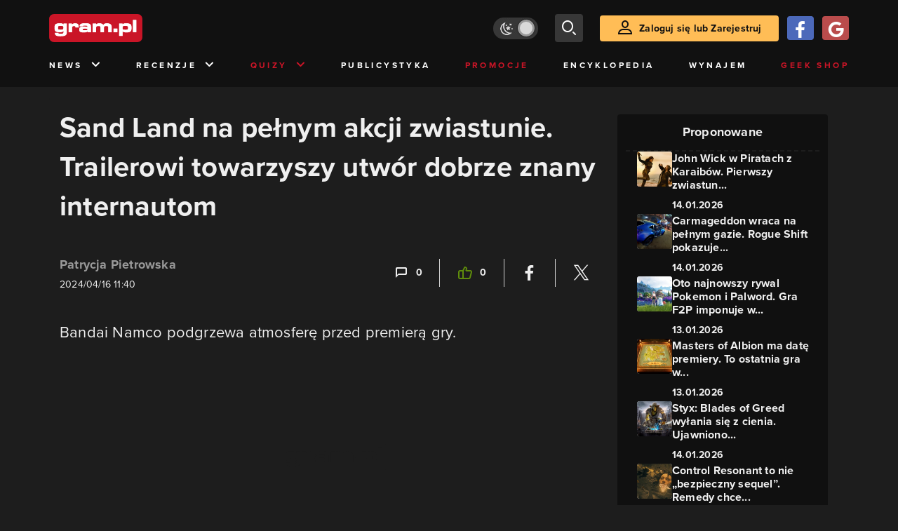

--- FILE ---
content_type: text/html; charset=utf-8
request_url: https://www.gram.pl/news/sand-land-na-pelnym-akcji-zwiastunie-trailerowi-towarzyszy-utwor-dobrze-znany-internautom
body_size: 10633
content:
<!DOCTYPE html><html lang="pl"><head><meta charSet="utf-8"/><meta name="viewport" content="width=device-width"/><title lang="pl-pl">Sand Land na pełnym akcji zwiastunie. Trailerowi towarzyszy utwór znany w całym internecie</title><meta name="description" content="Sand Land na pełnym akcji zwiastunie. Trailerowi towarzyszy utwór znany w całym internecie. Sand Land, Darude Sandstorm. Sand Land nowy zwiastun. Sand Land nowy trailer. Sand Land zwiastun z piosenką Darude Sandstorm. Sand Land, ILCA, Bandai Namco."/><link rel="image_src" href="https://images.gram.pl/news/gryc20240416132228143lzwv.jpg"/><meta property="og:title" content="Sand Land na pełnym akcji zwiastunie. Trailerowi towarzyszy utwór dobrze znany internautom"/><meta property="og:description" content="Bandai Namco podgrzewa atmosferę przed premierą gry."/><meta property="og:image" content="https://images.gram.pl/news/gryc20240416132228143lzwv.jpg"/><meta property="og:url" content="https://www.gram.pl/news/sand-land-na-pelnym-akcji-zwiastunie-trailerowi-towarzyszy-utwor-dobrze-znany-internautom"/><meta property="og:image:width" content="1024"/><meta property="og:image:height" content="576"/><meta property="og:type" content="website"/><meta property="og:locale" content="pl_PL"/><meta property="article:published_time" content="2024-04-16T13:40:00+02:00"/><meta property="article:modified_time" content="2024-04-16T13:37:09+02:00"/><meta property="article:tag" content="News"/><meta property="article:tag" content="trailer"/><meta property="article:tag" content="zwiastun"/><meta property="article:tag" content="Bandai Namco"/><meta property="article:tag" content="postapokalipsa"/><meta property="article:tag" content="TPP"/><meta property="article:tag" content="Sand Land"/><meta property="article:tag" content="Akira Toriyama"/><meta property="article:tag" content="RPG akcji"/><meta property="article:tag" content="ILCA"/><link rel="canonical" href="https://www.gram.pl/news/sand-land-na-pelnym-akcji-zwiastunie-trailerowi-towarzyszy-utwor-dobrze-znany-internautom"/><link rel="alternate" type="application/rss+xml" title="gram.pl" href="https://www.gram.pl/rss/content.xml"/><meta name="robots" content="index,follow,noodp,noydir,max-image-preview:large"/><meta name="twitter:title" content="Sand Land na pełnym akcji zwiastunie. Trailerowi towarzyszy utwór dobrze znany internautom"/><meta name="twitter:image" content="https://images.gram.pl/news/gryc20240416132228143lzwv.jpg"/><meta name="twitter:description" content="Bandai Namco podgrzewa atmosferę przed premierą gry."/><meta name="twitter:card" content="summary_large_image"/><meta name="twitter:creator" content="@gram_pl"/><meta name="twitter:site" content="@gram_pl"/><meta name="theme-color" content="#CA1F27"/><meta name="msapplication-TileColor" content="#CA1F27"/><script type="application/ld+json">{
  "@context": "http://schema.org",
  "@type": "NewsArticle",
  "headline": "Sand Land na pełnym akcji zwiastunie. Trailerowi towarzyszy utwór znany w całym internecie",
  "mainEntityOfPage": "https://www.gram.pl/news/sand-land-na-pelnym-akcji-zwiastunie-trailerowi-towarzyszy-utwor-dobrze-znany-internautom",
  "datePublished": "2024-04-16T13:40:00+02:00",
  "dateModified": "2024-04-16T13:37:09+02:00",
  "description": "Sand Land na pełnym akcji zwiastunie. Trailerowi towarzyszy utwór znany w całym internecie. Sand Land, Darude Sandstorm. Sand Land nowy zwiastun. Sand Land nowy trailer. Sand Land zwiastun z piosenką Darude Sandstorm. Sand Land, ILCA, Bandai Namco.",
  "author": {
    "@type": "Person",
    "name": "Patrycja Pietrowska"
  },
  "publisher": {
    "@type": "Organization",
    "name": "Gram.pl",
    "sameAs": "https://www.gram.pl",
    "logo": {
      "@type": "ImageObject",
      "url": "https://www.gram.pl/images/logo-big.png",
      "width": 600,
      "height": 315
    }
  },
  "image": {
    "@type": "ImageObject",
    "url": "https://images.gram.pl/news/gryc20240416132228143lzwv.jpg",
    "width": 1920,
    "height": 1080
  }
}</script><meta name="next-head-count" content="38"/><link rel="preconnect" href="https://use.typekit.net" crossorigin /><link rel="preload" href="/_next/static/css/af5d77b5a997d045.css" as="style"/><link rel="stylesheet" href="/_next/static/css/af5d77b5a997d045.css" data-n-g=""/><noscript data-n-css=""></noscript><script defer="" nomodule="" src="/_next/static/chunks/polyfills-c67a75d1b6f99dc8.js"></script><script src="/_next/static/chunks/webpack-a146a8ef8f1e9d05.js" defer=""></script><script src="/_next/static/chunks/framework-8fe9cb8b81506896.js" defer=""></script><script src="/_next/static/chunks/main-0ebf5555eb9cf2eb.js" defer=""></script><script src="/_next/static/chunks/pages/_app-46197a3e2758aa66.js" defer=""></script><script src="/_next/static/chunks/d158eb56-0e0a2fef3d0326b9.js" defer=""></script><script src="/_next/static/chunks/6240-f4fc521408f548b6.js" defer=""></script><script src="/_next/static/chunks/7963-d71f054838990ac1.js" defer=""></script><script src="/_next/static/chunks/5709-14abfeac8e68077c.js" defer=""></script><script src="/_next/static/chunks/5081-5c8c0285af2c285f.js" defer=""></script><script src="/_next/static/chunks/8900-4a4ed161bfa21042.js" defer=""></script><script src="/_next/static/chunks/pages/%5B...content%5D-f418c99a9162dcab.js" defer=""></script><script src="/_next/static/WDm6iSjUNr3QGnPTOKEiS/_buildManifest.js" defer=""></script><script src="/_next/static/WDm6iSjUNr3QGnPTOKEiS/_ssgManifest.js" defer=""></script><style data-href="https://use.typekit.net/cdt2gcb.css">@import url("https://p.typekit.net/p.css?s=1&k=cdt2gcb&ht=tk&f=139.169.175.5474.25136&a=99815084&app=typekit&e=css");@font-face{font-family:"proxima-nova";src:url("https://use.typekit.net/af/2555e1/00000000000000007735e603/30/l?primer=f592e0a4b9356877842506ce344308576437e4f677d7c9b78ca2162e6cad991a&fvd=n7&v=3") format("woff2"),url("https://use.typekit.net/af/2555e1/00000000000000007735e603/30/d?primer=f592e0a4b9356877842506ce344308576437e4f677d7c9b78ca2162e6cad991a&fvd=n7&v=3") format("woff"),url("https://use.typekit.net/af/2555e1/00000000000000007735e603/30/a?primer=f592e0a4b9356877842506ce344308576437e4f677d7c9b78ca2162e6cad991a&fvd=n7&v=3") format("opentype");font-display:auto;font-style:normal;font-weight:700;font-stretch:normal}@font-face{font-family:"proxima-nova";src:url("https://use.typekit.net/af/8738d8/00000000000000007735e611/30/l?primer=f592e0a4b9356877842506ce344308576437e4f677d7c9b78ca2162e6cad991a&fvd=n8&v=3") format("woff2"),url("https://use.typekit.net/af/8738d8/00000000000000007735e611/30/d?primer=f592e0a4b9356877842506ce344308576437e4f677d7c9b78ca2162e6cad991a&fvd=n8&v=3") format("woff"),url("https://use.typekit.net/af/8738d8/00000000000000007735e611/30/a?primer=f592e0a4b9356877842506ce344308576437e4f677d7c9b78ca2162e6cad991a&fvd=n8&v=3") format("opentype");font-display:auto;font-style:normal;font-weight:800;font-stretch:normal}@font-face{font-family:"proxima-nova";src:url("https://use.typekit.net/af/efe4a5/00000000000000007735e609/30/l?primer=f592e0a4b9356877842506ce344308576437e4f677d7c9b78ca2162e6cad991a&fvd=n4&v=3") format("woff2"),url("https://use.typekit.net/af/efe4a5/00000000000000007735e609/30/d?primer=f592e0a4b9356877842506ce344308576437e4f677d7c9b78ca2162e6cad991a&fvd=n4&v=3") format("woff"),url("https://use.typekit.net/af/efe4a5/00000000000000007735e609/30/a?primer=f592e0a4b9356877842506ce344308576437e4f677d7c9b78ca2162e6cad991a&fvd=n4&v=3") format("opentype");font-display:auto;font-style:normal;font-weight:400;font-stretch:normal}@font-face{font-family:"proxima-nova";src:url("https://use.typekit.net/af/1be3c2/00000000000000007735e606/30/l?primer=f592e0a4b9356877842506ce344308576437e4f677d7c9b78ca2162e6cad991a&fvd=n3&v=3") format("woff2"),url("https://use.typekit.net/af/1be3c2/00000000000000007735e606/30/d?primer=f592e0a4b9356877842506ce344308576437e4f677d7c9b78ca2162e6cad991a&fvd=n3&v=3") format("woff"),url("https://use.typekit.net/af/1be3c2/00000000000000007735e606/30/a?primer=f592e0a4b9356877842506ce344308576437e4f677d7c9b78ca2162e6cad991a&fvd=n3&v=3") format("opentype");font-display:auto;font-style:normal;font-weight:300;font-stretch:normal}@font-face{font-family:"proxima-nova";src:url("https://use.typekit.net/af/23e139/00000000000000007735e605/30/l?primer=f592e0a4b9356877842506ce344308576437e4f677d7c9b78ca2162e6cad991a&fvd=n5&v=3") format("woff2"),url("https://use.typekit.net/af/23e139/00000000000000007735e605/30/d?primer=f592e0a4b9356877842506ce344308576437e4f677d7c9b78ca2162e6cad991a&fvd=n5&v=3") format("woff"),url("https://use.typekit.net/af/23e139/00000000000000007735e605/30/a?primer=f592e0a4b9356877842506ce344308576437e4f677d7c9b78ca2162e6cad991a&fvd=n5&v=3") format("opentype");font-display:auto;font-style:normal;font-weight:500;font-stretch:normal}.tk-proxima-nova{font-family:"proxima-nova",sans-serif}</style></head><body class="no-trans dark-mode"><div id="__next"><div class="preheader"></div><div id="top" class="header" style="top:0px"><div class="container header-content flex-between d-none d-lg-flex"><div class="flex"><a href="/" aria-label="strona główna"><div class="logo"></div></a></div><div class="flex-right child-margin"><button class="darkmode-switch active" aria-label="Włącz tryb jasny"><span class="dot"></span></button><button class="small search" aria-label="szukaj"><span class="icon-search i-24"></span></button><a class="button loading" href="#"><span class="icon-user i-24"></span>Zaloguj się lub Zarejestruj<!-- --></a></div></div><nav class="container d-none d-lg-flex flex-between"><button class="menu-link">News<!-- --><span class="icon-chevron-down i-24 up"></span></button><button class="menu-link">Recenzje<!-- --><span class="icon-chevron-down i-24 up"></span></button><button class="menu-link new">Quizy<!-- --><span class="icon-chevron-down i-24 up"></span></button><a href="/publicystyka" class="menu-link">Publicystyka</a><a href="/news/promocje" class="menu-link new">Promocje</a><a href="/encyklopedia-gier" class="menu-link">Encyklopedia</a><a href="/wynajem" class="menu-link">Wynajem</a><a href="https://geek-shop.gram.pl" target="_blank" rel="noopener noreferrer" class="menu-link new">Geek Shop</a></nav><nav class="container header-content mobile flex-between d-flex d-lg-none"><button class="small search" aria-label="szukaj"><span class="icon-search i-24"></span></button><a href="/" aria-label="strona główna"><div class="logo mobile"></div></a><div class="mobile-nav"><button class="darkmode-switch active" aria-label="Włącz tryb jasny"><span class="dot"></span></button><button class="small search" aria-label="szukaj"><span class="icon-menu i-24"></span></button></div></nav></div><div id="content-wrapper" class="container"><div id="belka_expand" class="w2g"></div><div class="ad-wrapper top mock-off no-height"><div id="art_bill_top" class="w2g"></div></div><div class="row" id="row"><div style="max-width:810px" class="column-background col-12 col-lg p16nm"><h1 class="h2-m">Sand Land na pełnym akcji zwiastunie. Trailerowi towarzyszy utwór dobrze znany internautom</h1><div class="content-top-bar top24 bot40"><div class="row"><div class="col-12 col-md-6"><a href="/autor/patalke1" class="author" aria-label="Podlinkowana nazwa użytkownika">Patrycja Pietrowska</a><div class="date">2024/04/16 13:40</div></div><div class="col-12 col-md-6 flex-right flex-evenly-m content-widgets y24-m"><a href="#comments" aria-label="Link-anchor do komentarzy"><div class="thumb-container flex-center hov cmt"><span class="icon-comment"></span>0<!-- --></div></a><div class="divider"></div><div aria-label="Polub post" class="thumb-container flex-center hov"><span class="icon-thumb-up"></span>0<!-- --></div><div class="divider"></div><a class="share-button fb" href="https://facebook.com/sharer/sharer.php?u=https%3A%2F%2Fwww.gram.pl%2Fnews%2Fsand-land-na-pelnym-akcji-zwiastunie-trailerowi-towarzyszy-utwor-dobrze-znany-internautom" target="_blank" rel="noopener noreferrer" aria-label="Podziel się na Facebooku"><span class="icon-fa i-24"></span><span></span></a><div class="divider"></div><a class="share-button tw" href="https://twitter.com/intent/tweet/?url=https%3A%2F%2Fwww.gram.pl%2Fnews%2Fsand-land-na-pelnym-akcji-zwiastunie-trailerowi-towarzyszy-utwor-dobrze-znany-internautom&amp;text=Sand%20Land%20na%20pe%C5%82nym%20akcji%20zwiastunie.%20Trailerowi%20towarzyszy%20utw%C3%B3r%20znany%20w%20ca%C5%82ym%20internecie" target="_blank" rel="noopener noreferrer" aria-label="Podziel się na Twitterze"><span class="icon-tw i-24"></span><span></span></a></div></div></div><main class="lead bot40"><p>Bandai Namco podgrzewa atmosferę przed premierą gry.</p>

<p><meta charset="utf-8" /></p>
</main><main class="content"><p><meta charset="utf-8" /></p>

</main><div><div class="ad-wrapper   "><div id="art_bill_srodek_1" class="w2g"></div></div></div><main class="content"><p dir="ltr">Pod koniec marca zainteresowani mogli sprawdzić wersję demonstracyjną gry Sand Land. Tytuł coraz większymi krokami zmierza na rynek, w związku z czym deweloperzy nie zwalniają tempa i prezentują nowy zwiastun. <strong>Pełnemu akcji trailerowi towarzyszy utwór, który znają chyba wszyscy internauci na całym świecie.</strong></p>

<figure class="image"><a class="hoverZoomLink" href="https://images.gram.pl/news/dbyu20240416132222731rnwh.jpg" target="_blank"><img alt="Sand Land na pełnym akcji zwiastunie. Trailerowi towarzyszy utwór dobrze znany internautom" class="inner img-wrapper" src="https://images.gram.pl/news/embed/dbyu20240416132222731rnwh.jpg" width=750 height=422 /> </a>




</figure>

<h2 dir="ltr">Zwiastun Sand Land z piosenką Darude – Sandstorm</h2>

<p dir="ltr">Już w przyszłym tygodniu na rynku zadebiutuje Sand Land. Nowe RPG akcji to dzieło studia ILCA i firmy Bandai Namco, które powstało na podstawie mangi Akiry Toriyamy. <strong>W związku z nachodzącą premierą twórcy postanowili podzielić się nowym, wypełnionym akcją zwiastunem, któremu towarzyszy znany dobrze utwór Darude – Sandstorm.</strong></p>

<p dir="ltr">Jeśli chodzi o rozgrywkę w Sand Land, gra ma nam umożliwić między innymi projektowanie i kierowanie różnorodnymi pojazdami, takimi jak czołgi bojowe czy motocykle. Tytuł pozwoli na eksplorację świata pełnego niebezpieczeństw, w tym bandytów, dzikich zwierząt i członków armii królewskiej. <strong>Gracze będą musieli również nauczyć się kontrolowania mocy głównego bohatera – Belzebuba.</strong></p>

<blockquote>
<p dir="ltr">Ruszaj do pustynnego świata, w którym ludzie i demony cierpią z powodu potężnych niedoborów wody – Krainy Piasku. Poznaj księcia demonów Belzebuba, jego towarzysza Rabusia, i nieustraszonego szeryfa Rao, aby wraz z nimi wyruszyć na niesamowitą przygodę w poszukiwaniu Legendarnego Źródła ukrytego na pustyni. Koniec jest zaledwie początkiem, gdyż za tymi suchymi ziemiami kryje się nowy obszar do odkrycia. – czytamy w opisie gry.</p>
</blockquote>

</main><div class="player-container"><h2 class="title mb-3 flex-left"><div class="i-box right flex-center"><span class="icon-pc i-24"></span></div>GramTV przedstawia:<!-- --></h2><div></div><div id="videoContainer"></div></div><div><div class="ad-wrapper   "><div id="art_bill_srodek_2" class="w2g"></div></div></div><main class="content"><p dir="ltr"><strong><a rel="noopener noreferrer" href="https://www.gram.pl/encyklopedia-gier/gry/sand-land" target="_blank">Sand Land</a> zadebiutuje już 26 kwietnia 2024 roku.</strong> Gra zmierza na komputery osobiste, a także konsole PlayStation 4, PlayStation 5, Xbox One i Xbox Series X/S.</p>

<div class="embed-responsive embed-responsive-16by9">    <iframe        class="embed-responsive-item"        src="https://www.youtube.com/embed/uLN9qrJ8ESs?rel=0"        webkitallowfullscreen        mozallowfullscreen        allowfullscreen        autoplay="false"        tabindex="-1"        scrolling="no"        preload="metadata"    >    </iframe></div >

<ul>
	<li aria-level="1" dir="ltr">
	<p dir="ltr" role="presentation"><a rel="noopener noreferrer" href="https://www.gram.pl/artykul/sand-land-zagralem-i-mam-mieszane-uczucia" target="_blank">Sand Land — zagrałem i mam mieszane uczucia</a></p>
	</li>
</ul>
</main><div class="source-wrapper">Źródło:<!-- --><a href="https://gamingbolt.com/sand-land-trailer-features-intense-action-set-to-darudes-sandstorm" class="link blue fat bot24 d-block text-right" target="blank" rel="noopener noreferrer" aria-label="Źródło informacji dla tej treści">https://gamingbolt.com/sand-land-trailer-features-intense-action-set-to-darudes-sandstorm</a></div><div id="progressbar-end"></div><div></div><div class="content-tags top40 bot24"><p class="h5">Tagi: </p><a href="/news/"><div class="tag small contrast">News</div></a><a href="/tag/trailer"><div class="tag small contrast">trailer</div></a><a href="/tag/zwiastun"><div class="tag small contrast">zwiastun</div></a><a href="/tag/bandai-namco"><div class="tag small contrast">Bandai Namco</div></a><a href="/tag/postapokalipsa"><div class="tag small contrast">postapokalipsa</div></a><a href="/tag/tpp"><div class="tag small contrast">TPP</div></a><a href="/tag/sand-land"><div class="tag small contrast">Sand Land</div></a><a href="/tag/akira-toriyama"><div class="tag small contrast">Akira Toriyama</div></a><a href="/tag/rpg-akcji"><div class="tag small contrast">RPG akcji</div></a><a href="/tag/ilca"><div class="tag small contrast">ILCA</div></a></div><div class="flex content-info big"><div class="author-wrapper"><div class="bg-wrapper" style="background-image:url(https://images.gram.pl/gallery/hjfm20240320091353177ofbk.jpg)"><div class="glow"></div><div class="bg"></div></div><div class="left"><div class="image"><a href="/autor/patalke1" aria-label="Podlinkowany awatar autora"><div class="avatar" style="background-image:url(https://images.gram.pl/avatar/2019783.jpg?cache=dfd2dda3688a916ed72e6cf54d977cc2)"></div></a></div></div><div class="right"><div class="nickname"><a href="/autor/patalke1" aria-label="Podlinkowana nazwa autora">Patrycja Pietrowska</a></div><div class="social"></div><div class="description"><p>​Redaktorka Gram.pl. Szczególnie lubi symulatory, survivale, gry strategiczne i ekonomiczne. Poza wirtualnym światem kolekcjonuje płyty z muzyką.<br><br></p></div></div></div></div><aside class="slider-wrapper"><div class="top"><i class="icon-star"></i>Mogą Cię zainteresować również<!-- --></div><button aria-label="W lewo" class="button b-left flex-center d-none d-lg-flex" disabled=""><span class="icon-arrow-left mr-0"></span></button><button aria-label="W prawo" class="button b-right flex-center d-none d-lg-flex"><span class="icon-arrow-right mr-0"></span></button><div class="overflow-box"><div class="slider" style="left:0%"></div></div><div class="pages d-flex d-lg-none"></div></aside><div class="ad-wrapper   "><div id="art_bill_srodek_3" class="w2g"></div></div><div id="comments" class="comments bot24"><div class="top bot24 bot16-m"><div class="title">Komentarze</div><div class="flex-center modify"><div class="count">0<!-- --></div></div></div><div class="comment-guest-wrapper"><button class="add-comment-button">Dodaj komentarz jako gość</button><div class="login"><button class="oauth-button fb" aria-label="Zaloguj się przy pomocy konta Facebook"><span class="icon-fa"></span></button><button aria-label="Zaloguj się przy pomocy konta Google" class="oauth-button go" disabled=""><span class="icon-go"></span></button><a class="button " href="/login"><span class="icon-user i-24"></span>Zaloguj się<!-- --></a></div></div><br/><br/><br/><p class="top24 top16-m">Nie ma jeszcze żadnych komentarzy. Napisz komentarz jako pierwszy!</p></div></div><aside class="col-12 col-lg-auto mb-5"><div class="content-list hot-list content-propositions  column-background" style="max-width:300px"><div class="head">Proponowane</div><a href="/news/john-wick-w-piratach-z-karaibow-pierwszy-zwiastun-szalonego-filmu-od-amazona" class="news news-mini compact"><div class="miniature relative image-loading"><img class="lazy" style="width:1px;height:1px" data-src="https://images.gram.pl/news/miniature/zdrq20260114161514957pyht.jpg" alt=""/><div class="tag small all-caps category"></div><div class="anchored-mobile d-block d-lg-none"><div class="comment-counter small">1<!-- --></div></div></div><div class="right"><div class="title">John Wick w Piratach z Karaibów. Pierwszy zwiastun...</div><div class="date">14.01.2026</div></div></a><a href="/news/carmageddon-wraca-na-pelnym-gazie-rogue-shift-pokazuje-rozgrywke-w-nowym-zwiastunie" class="news news-mini compact"><div class="miniature relative image-loading"><img class="lazy" style="width:1px;height:1px" data-src="https://images.gram.pl/news/miniature/roze20260114132840416rlxc.jpg" alt=""/><div class="tag small all-caps category"></div><div class="anchored-mobile d-block d-lg-none"></div></div><div class="right"><div class="title">Carmageddon wraca na pełnym gazie. Rogue Shift pokazuje...</div><div class="date">14.01.2026</div></div></a><a href="/news/oto-najnowszy-rywal-pokemon-i-palword-gra-f2p-imponuje-w-zwiastunie" class="news news-mini compact"><div class="miniature relative image-loading"><img class="lazy" style="width:1px;height:1px" data-src="https://images.gram.pl/news/miniature/rfhj20260113103258061lofi.jpg" alt=""/><div class="tag small all-caps category"></div><div class="anchored-mobile d-block d-lg-none"><div class="comment-counter small">1<!-- --></div></div></div><div class="right"><div class="title">Oto najnowszy rywal Pokemon i Palword. Gra F2P imponuje w...</div><div class="date">13.01.2026</div></div></a><a href="/news/masters-of-albion-ma-date-premiery-to-ostatnia-gra-w-dorobku-petera-molyneux" class="news news-mini compact"><div class="miniature relative image-loading"><img class="lazy" style="width:1px;height:1px" data-src="https://images.gram.pl/news/miniature/wxjq20260113135911537lggh.jpg" alt=""/><div class="tag small all-caps category"></div><div class="anchored-mobile d-block d-lg-none"><div class="comment-counter small">1<!-- --></div></div></div><div class="right"><div class="title">Masters of Albion ma datę premiery. To ostatnia gra w...</div><div class="date">13.01.2026</div></div></a><a href="/news/styx-blades-of-greed-wylania-sie-z-cienia-ujawniono-wymagania-sprzetowe-na-pc" class="news news-mini compact"><div class="miniature relative image-loading"><img class="lazy" style="width:1px;height:1px" data-src="https://images.gram.pl/news/miniature/gclv20260114162308307iuud.jpg" alt=""/><div class="tag small all-caps category"></div><div class="anchored-mobile d-block d-lg-none"></div></div><div class="right"><div class="title">Styx: Blades of Greed wyłania się z cienia. Ujawniono...</div><div class="date">14.01.2026</div></div></a><a href="/news/control-resonant-to-nie-bezpieczny-sequel-remedy-chce-przekraczac-granice" class="news news-mini compact"><div class="miniature relative image-loading"><img class="lazy" style="width:1px;height:1px" data-src="https://images.gram.pl/news/miniature/itvf20260113174347740qmmw.jpg" alt=""/><div class="tag small all-caps category"></div><div class="anchored-mobile d-block d-lg-none"></div></div><div class="right"><div class="title">Control Resonant to nie „bezpieczny sequel”. Remedy chce...</div><div class="date">13.01.2026</div></div></a></div><div class="ad-wrapper mock-off column top40"><div id="sekcja_half_prawa_szpalta_1" class="w2g"></div><div id="art_half_prawa_szpalta_2" class="w2g"></div></div></aside></div><div class="ad-wrapper   "><div id="art_bill_bottom" class="w2g"></div></div><div id="belka_sticky" class="w2g"></div><div id="vigneta" class="w2g"></div><div style="max-width:100vw"><div id="interstitial" class="w2g"></div></div></div><div class="pin-to-bottom"><div class="socialistic-links"><div class="container flex-evenly" style="min-height:21px"><a class="link light" target="_blank" rel="noopener noreferrer" href="https://www.tiktok.com/@gram.pl_" aria-label="tiktok gram.pl"><span class="icon-ti i-24 up"></span><span class="d-none d-lg-inline">Tiktok</span></a><a class="link light" target="_blank" rel="noopener noreferrer" href="https://www.facebook.com/grampl" aria-label="facebook gram.pl"><span class="icon-fa i-24 up"></span><span class="d-none d-lg-inline">Facebook</span></a><a class="link light" target="_blank" rel="noopener noreferrer" href="https://www.youtube.com/user/wwwgrampl" aria-label="kanał youtube gram.pl"><span class="icon-youtube i-24 up"></span><span class="d-none d-lg-inline">Youtube</span></a><a class="link light" target="_blank" rel="noopener noreferrer" href="https://open.spotify.com/user/gram.pl" aria-label="spotify gram.pl"><span class="icon-spotify i-24 up"></span><span class="d-none d-lg-inline">Spotify</span></a><a class="link light" target="_blank" rel="noopener noreferrer" href="https://store.steampowered.com/curator/110591-gram.pl" aria-label="strona społeczności gram.pl na steam"><span class="icon-steam i-24 up"></span><span class="d-none d-lg-inline">Steam</span></a><a class="link light" target="_blank" rel="noopener noreferrer" href="https://www.gram.pl/rss/content.xml" aria-label="kanał rss grma.pl"><span class="icon-rss i-24 up"></span><span class="d-none d-lg-inline">RSS</span></a></div></div><div class="footer pt-3 pb-3 pt-lg-5 pb-lg-5"><div class="container"><div class="row"><div class="d-none d-lg-inline col-lg-4"><div class="logo"></div><div class="copyright">Copyright © 2005 - <!-- -->2026<!-- --> ACTION S.A.<!-- --></div><div class="copyright">Zamienie, ul. Dawidowska 10, 05-500 Piaseczno</div><div class="copyright" style="margin-top:0">tel. (+48 22) 332 16 00</div><div class="build-number">Portal: v.<!-- -->6.1.112<!-- --></div></div><div class="col-6 col-lg-2"><p>O nas</p><div class="row"><div class="col-12"><a class="foot" href="/kontakt">Zespół Gram</a><a class="foot" href="/regulamin">Regulamin</a><a class="foot" href="/regulamin#polityka-prywatnosci">Polityka prywatności</a></div></div></div><div class="col-6 col-lg-3"><p>Kontakt</p><div class="row"><div class="col-12"><a class="foot" href="/informacje/kontakt">Pomoc</a><a class="foot" href="/informacje/reklama">Reklama</a><a class="foot" href="/informacje/redakcja">Kontakt z redakcją</a></div></div></div><div class="col-12 col-lg-3"><p class="mt-4 mt-lg-0">Na skróty</p><div class="row"><div class="col-6"><a class="foot" href="/news/hot">HOT News</a><a class="foot" href="/gramtv">GramTV</a><a class="foot" href="https://www.sferis.pl/Strefa-Okazji" target="_blank" rel="noopener noreferrer">Promocje</a></div><div class="col-6"><a class="foot" href="https://www.sferis.pl/gaming-2541" target="_blank" rel="noopener noreferrer">Zakupy</a><a class="foot red" href="https://theprotocol.it/" target="_blank" rel="noopener noreferrer">the:protocol</a></div></div></div><div class="col-12 d-inline d-lg-none"><hr class="light mb-4"/><div class="logo"></div><div class="copyright">Copyright © 2005 - <!-- -->2026<!-- --> ACTION S.A.<!-- --></div><div class="copyright">Zamienie, ul. Dawidowska 10, 05-500 Piaseczno</div><div class="copyright" style="margin-top:0">tel. (+48 22) 332 16 00</div><div class="build-number">Portal: v.<!-- -->6.1.112<!-- --></div></div></div></div></div></div><noscript><img height="1" width="1" style="display:none" src="https://www.facebook.com/tr?id=704790599979438&amp;ev=PageView&amp;noscript=1" alt=""/></noscript><div id="quantcast"><noscript><div style="display:none"><img src="//pixel.quantserve.com/pixel/p-S7LjTHgJsANxL.gif" style="border:0" height="1" width="1" alt="Quantcast"/></div></noscript><noscript><div style="display:none"><img src="//pixel.quantserve.com/pixel/p-S7LjTHgJsANxL.gif" style="border:0" height="1" width="1" alt="Quantcast"/></div></noscript></div></div><script id="__NEXT_DATA__" type="application/json">{"props":{"pageProps":{"loaded":true,"url":"sand-land-na-pelnym-akcji-zwiastunie-trailerowi-towarzyszy-utwor-dobrze-znany-internautom","list":false,"singleContent":{"comments":[],"giveaway":[],"content":{"id":158062,"title":"Sand Land na pełnym akcji zwiastunie. Trailerowi towarzyszy utwór dobrze znany internautom","lead":"\u003cp\u003eBandai Namco podgrzewa atmosferę przed premierą gry.\u003c/p\u003e\n\n\u003cp\u003e\u003cmeta charset=\"utf-8\" /\u003e\u003c/p\u003e\n","seoTitle":"Sand Land na pełnym akcji zwiastunie. Trailerowi towarzyszy utwór znany w całym internecie","seoLead":"Sand Land na pełnym akcji zwiastunie. Trailerowi towarzyszy utwór znany w całym internecie. Sand Land, Darude Sandstorm. Sand Land nowy zwiastun. Sand Land nowy trailer. Sand Land zwiastun z piosenką Darude Sandstorm. Sand Land, ILCA, Bandai Namco.","content":"\u003cp\u003e\u003cmeta charset=\"utf-8\" /\u003e\u003c/p\u003e\n\n\u003cp dir=\"ltr\"\u003ePod koniec marca zainteresowani mogli sprawdzić wersję demonstracyjną gry Sand Land. Tytuł coraz większymi krokami zmierza na rynek, w związku z czym deweloperzy nie zwalniają tempa i prezentują nowy zwiastun. \u003cstrong\u003ePełnemu akcji trailerowi towarzyszy utwór, który znają chyba wszyscy internauci na całym świecie.\u003c/strong\u003e\u003c/p\u003e\n\n\u003cfigure class=\"image\"\u003e\u003ca class=\"hoverZoomLink\" href=\"https://images.gram.pl/news/dbyu20240416132222731rnwh.jpg\" target=\"_blank\"\u003e\u003cimg alt=\"Sand Land na pełnym akcji zwiastunie. Trailerowi towarzyszy utwór dobrze znany internautom\" class=\"inner img-wrapper\" src=\"https://images.gram.pl/news/embed/dbyu20240416132222731rnwh.jpg\" width=750 height=422 /\u003e \u003c/a\u003e\n\n\n\n\n\u003c/figure\u003e\n\n\u003ch2 dir=\"ltr\"\u003eZwiastun Sand Land z piosenką Darude – Sandstorm\u003c/h2\u003e\n\n\u003cp dir=\"ltr\"\u003eJuż w przyszłym tygodniu na rynku zadebiutuje Sand Land. Nowe RPG akcji to dzieło studia ILCA i firmy Bandai Namco, które powstało na podstawie mangi Akiry Toriyamy. \u003cstrong\u003eW związku z nachodzącą premierą twórcy postanowili podzielić się nowym, wypełnionym akcją zwiastunem, któremu towarzyszy znany dobrze utwór Darude – Sandstorm.\u003c/strong\u003e\u003c/p\u003e\n\n\u003cp dir=\"ltr\"\u003eJeśli chodzi o rozgrywkę w Sand Land, gra ma nam umożliwić między innymi projektowanie i kierowanie różnorodnymi pojazdami, takimi jak czołgi bojowe czy motocykle. Tytuł pozwoli na eksplorację świata pełnego niebezpieczeństw, w tym bandytów, dzikich zwierząt i członków armii królewskiej. \u003cstrong\u003eGracze będą musieli również nauczyć się kontrolowania mocy głównego bohatera – Belzebuba.\u003c/strong\u003e\u003c/p\u003e\n\n\u003cblockquote\u003e\n\u003cp dir=\"ltr\"\u003eRuszaj do pustynnego świata, w którym ludzie i demony cierpią z powodu potężnych niedoborów wody – Krainy Piasku. Poznaj księcia demonów Belzebuba, jego towarzysza Rabusia, i nieustraszonego szeryfa Rao, aby wraz z nimi wyruszyć na niesamowitą przygodę w poszukiwaniu Legendarnego Źródła ukrytego na pustyni. Koniec jest zaledwie początkiem, gdyż za tymi suchymi ziemiami kryje się nowy obszar do odkrycia. – czytamy w opisie gry.\u003c/p\u003e\n\u003c/blockquote\u003e\n\n\u003cp dir=\"ltr\"\u003e\u003cstrong\u003e\u003ca rel=\"noopener noreferrer\" href=\"https://www.gram.pl/encyklopedia-gier/gry/sand-land\" target=\"_blank\"\u003eSand Land\u003c/a\u003e zadebiutuje już 26 kwietnia 2024 roku.\u003c/strong\u003e Gra zmierza na komputery osobiste, a także konsole PlayStation 4, PlayStation 5, Xbox One i Xbox Series X/S.\u003c/p\u003e\n\n\u003coembed\u003ehttps://www.youtube.com/watch?v=uLN9qrJ8ESs\n\u003c/oembed\u003e\n\n\u003cul\u003e\n\t\u003cli aria-level=\"1\" dir=\"ltr\"\u003e\n\t\u003cp dir=\"ltr\" role=\"presentation\"\u003e\u003ca rel=\"noopener noreferrer\" href=\"https://www.gram.pl/artykul/sand-land-zagralem-i-mam-mieszane-uczucia\" target=\"_blank\"\u003eSand Land — zagrałem i mam mieszane uczucia\u003c/a\u003e\u003c/p\u003e\n\t\u003c/li\u003e\n\u003c/ul\u003e\n","image":"gryc20240416132228143lzwv","comments":0,"hot":false,"category":"News","author":"Patrycja Pietrowska","contentAuthorId":2019783,"datePublished":"2024-04-16T13:40:00+02:00","dateModified":"2024-04-16T13:37:09+02:00","likes":0,"sourceLink":"https://gamingbolt.com/sand-land-trailer-features-intense-action-set-to-darudes-sandstorm","onnetworkvideoid":"MlBzLDAsWGM=","partnerlink":"","tags":[{"id":0,"name":"News","slug":""},{"id":4,"name":"trailer","slug":"trailer"},{"id":10,"name":"zwiastun","slug":"zwiastun"},{"id":100,"name":"Bandai Namco","slug":"bandai-namco"},{"id":1307,"name":"postapokalipsa","slug":"postapokalipsa"},{"id":1575,"name":"TPP","slug":"tpp"},{"id":30249,"name":"Sand Land","slug":"sand-land"},{"id":30250,"name":"Akira Toriyama","slug":"akira-toriyama"},{"id":30557,"name":"RPG akcji","slug":"rpg-akcji"},{"id":32398,"name":"ILCA","slug":"ilca"}],"review":null,"paginate":false,"tableOfContents":false},"oembed":true,"liked":false,"article":false,"quiz":false,"commentsAmountFormat":"0","commentsAmount":0,"admin":false,"onnetworkvideoid":"MlBzLDAsWGM=","partnerlink":"","slider":{"items":[{"id":176143,"title":"John Wick w Piratach z Karaibów. Pierwszy zwiastun szalonego filmu od Amazona","url":"/news/john-wick-w-piratach-z-karaibow-pierwszy-zwiastun-szalonego-filmu-od-amazona","image":"zdrq20260114161514957pyht","date":"14.01.2026","comments":1},{"id":176137,"title":"Carmageddon wraca na pełnym gazie. Rogue Shift pokazuje rozgrywkę w nowym zwiastunie","url":"/news/carmageddon-wraca-na-pelnym-gazie-rogue-shift-pokazuje-rozgrywke-w-nowym-zwiastunie","image":"roze20260114132840416rlxc","date":"14.01.2026","comments":0},{"id":176070,"title":"Oto najnowszy rywal Pokemon i Palword. Gra F2P imponuje w zwiastunie","url":"/news/oto-najnowszy-rywal-pokemon-i-palword-gra-f2p-imponuje-w-zwiastunie","image":"rfhj20260113103258061lofi","date":"13.01.2026","comments":1},{"id":176080,"title":"Masters of Albion ma datę premiery. To ostatnia gra w dorobku Petera Molyneux","url":"/news/masters-of-albion-ma-date-premiery-to-ostatnia-gra-w-dorobku-petera-molyneux","image":"wxjq20260113135911537lggh","date":"13.01.2026","comments":1},{"id":176145,"title":"Styx: Blades of Greed wyłania się z cienia. Ujawniono wymagania sprzętowe na PC","url":"/news/styx-blades-of-greed-wylania-sie-z-cienia-ujawniono-wymagania-sprzetowe-na-pc","image":"gclv20260114162308307iuud","date":"14.01.2026","comments":0},{"id":176096,"title":"Control Resonant to nie „bezpieczny sequel”. Remedy chce „przekraczać granice”","url":"/news/control-resonant-to-nie-bezpieczny-sequel-remedy-chce-przekraczac-granice","image":"itvf20260113174347740qmmw","date":"13.01.2026","comments":0}]},"author":{"present":true,"id":2019783,"username":"patalke1","avatar":"dfd2dda3688a916ed72e6cf54d977cc2","nickname":"Patrycja Pietrowska","title":"Redaktorka","slug":"patalke1","description":"","shortDescription":"\u003cp\u003e​Redaktorka Gram.pl. Szczególnie lubi symulatory, survivale, gry strategiczne i ekonomiczne. Poza wirtualnym światem kolekcjonuje płyty z muzyką.\u003cbr\u003e\u003cbr\u003e\u003c/p\u003e","image":"","cover":"hjfm20240320091353177ofbk","social":[],"content":0,"article":0,"review":0,"quiz":0,"hot":0,"comments":0},"games":[],"poll":null,"single":true,"body":{"single":true,"slug":"sand-land-na-pelnym-akcji-zwiastunie-trailerowi-towarzyszy-utwor-dobrze-znany-internautom.shtml","newSlug":"/news/sand-land-na-pelnym-akcji-zwiastunie-trailerowi-towarzyszy-utwor-dobrze-znany-internautom","addHit":false}},"cp":0,"page":0,"v":""},"__N_SSP":true},"page":"/[...content]","query":{"content":["sand-land-na-pelnym-akcji-zwiastunie-trailerowi-towarzyszy-utwor-dobrze-znany-internautom"]},"buildId":"WDm6iSjUNr3QGnPTOKEiS","isFallback":false,"gssp":true,"scriptLoader":[]}</script></body></html>

--- FILE ---
content_type: text/html; charset=utf-8
request_url: https://www.google.com/recaptcha/api2/aframe
body_size: 183
content:
<!DOCTYPE HTML><html><head><meta http-equiv="content-type" content="text/html; charset=UTF-8"></head><body><script nonce="cgy6-3JxDCV3mjI6n_tK_g">/** Anti-fraud and anti-abuse applications only. See google.com/recaptcha */ try{var clients={'sodar':'https://pagead2.googlesyndication.com/pagead/sodar?'};window.addEventListener("message",function(a){try{if(a.source===window.parent){var b=JSON.parse(a.data);var c=clients[b['id']];if(c){var d=document.createElement('img');d.src=c+b['params']+'&rc='+(localStorage.getItem("rc::a")?sessionStorage.getItem("rc::b"):"");window.document.body.appendChild(d);sessionStorage.setItem("rc::e",parseInt(sessionStorage.getItem("rc::e")||0)+1);localStorage.setItem("rc::h",'1768513920874');}}}catch(b){}});window.parent.postMessage("_grecaptcha_ready", "*");}catch(b){}</script></body></html>